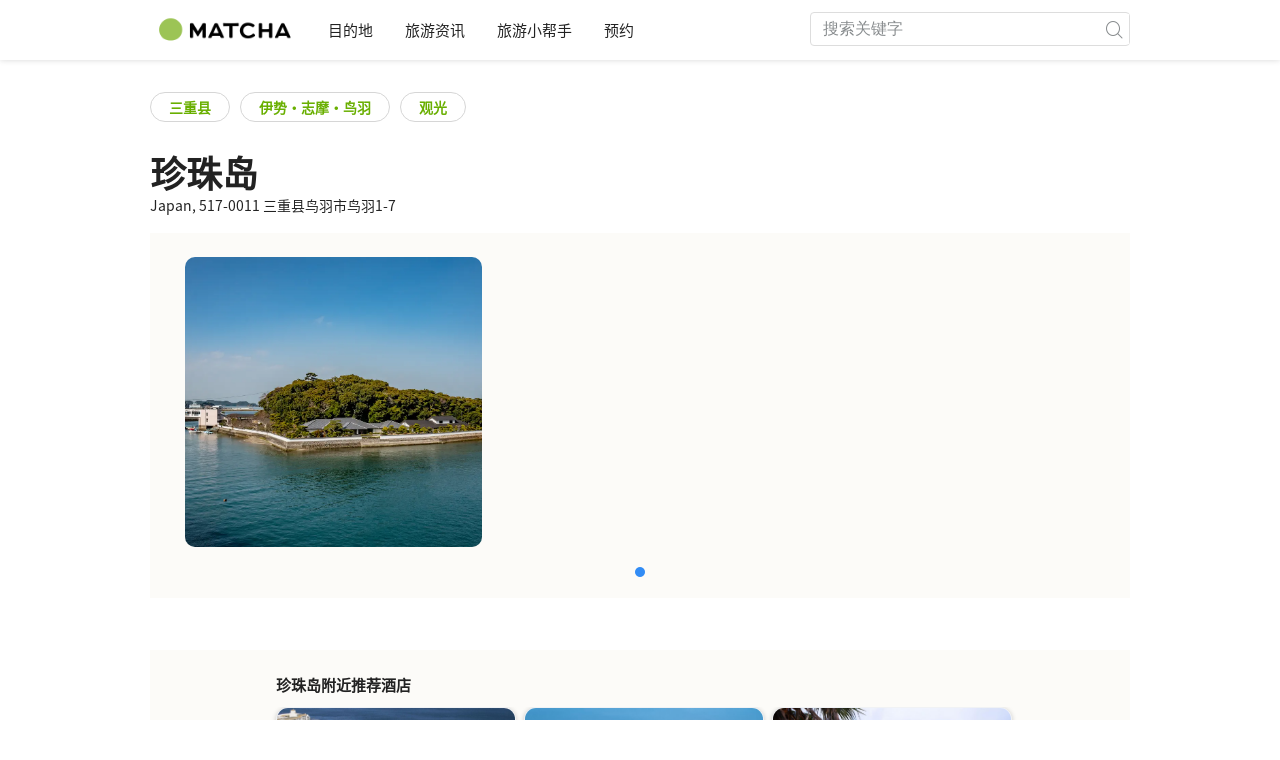

--- FILE ---
content_type: text/html; charset=UTF-8
request_url: https://matcha-jp.com/cn/place-master/9707
body_size: 11379
content:
<!DOCTYPE html>
<html  lang="zh-CN">

<head>
    <meta charset="utf-8">
            <meta name="robots" content="noindex, nofollow">
        <meta name="description" content="珍珠岛的交通方式、营业时间、周边饭店住宿与美食资讯">
    <meta name="keywords" content="">
    <meta name="author" content="MATCHA">
    <meta name="copyright" content="MATCHA">

            <meta property="og:type" content="website" />
                    <meta property="og:description" content="珍珠岛的交通方式、营业时间、周边饭店住宿与美食资讯">
                <meta property="og:url" content="https://matcha-jp.com/cn/place-master/9707">
                    <meta property="og:site_name" content="MATCHA - 日本观光、文化、饭店资讯旅游媒体">
                <meta property="og:image" content="https://place.matcha-jp.com/resize/1280x2000/2023/06/02-17-33-40-10445f7239f124fd46eb5203c0c52e3d015.webp?w=656">
                    <meta property="og:title" content=" 珍珠岛 - 交通方式・营业时间・周边景点｜MATCHA">
                <meta property="og:locale" content="ja_JP" />
        <meta property="og:locale:alternate" content="en_GB">
        <meta property="og:locale:alternate" content="en_US">
        <meta property="og:locale:alternate" content="ko_KR">
        <meta property="og:locale:alternate" content="zh_TW">
        <meta property="og:locale:alternate" content="th_TH">
        <meta name="twitter:card" content="summary_large_image">
        <meta name="twitter:site" content="@matcha_global">
                    <meta name="twitter:description" content="珍珠岛的交通方式、营业时间、周边饭店住宿与美食资讯">
        
                    <meta name="twitter:image" content="https://place.matcha-jp.com/resize/1280x2000/2023/06/02-17-33-40-10445f7239f124fd46eb5203c0c52e3d015.webp?w=656">
        
                    <meta name="twitter:title" content=" 珍珠岛 - 交通方式・营业时间・周边景点｜MATCHA">
                <meta property="fb:app_id" content="1037160099705428">
        <meta property="fb:pages" content="1462015697360276">
    
    <title>
         珍珠岛 - 交通方式・营业时间・周边景点｜MATCHA    </title>

            
                    <link rel="canonical" href="https://matcha-jp.com/cn/place-master/9707">
        
        
            
        <link
        rel="alternate"
        href="https://matcha-jp.com/jp/place-master/9707"
                    hreflang="ja"
                >
        <link
        rel="alternate"
        href="https://matcha-jp.com/en/place-master/9707"
                    hreflang="x-default"
                >
        <link
        rel="alternate"
        href="https://matcha-jp.com/tw/place-master/9707"
                    hreflang="zh-TW"
                >
        <link
        rel="alternate"
        href="https://matcha-jp.com/th/place-master/9707"
                    hreflang="th"
                >
        <link
        rel="alternate"
        href="https://matcha-jp.com/ko/place-master/9707"
                    hreflang="ko"
                >
        <link
        rel="alternate"
        href="https://matcha-jp.com/cn/place-master/9707"
                    hreflang="zh-CN"
                >
        <link
        rel="alternate"
        href="https://matcha-jp.com/id/place-master/9707"
                    hreflang="id"
                >
        <link
        rel="alternate"
        href="https://matcha-jp.com/vn/place-master/9707"
                    hreflang="vi"
                >
        <link
        rel="alternate"
        href="https://matcha-jp.com/es/place-master/9707"
                    hreflang="es"
                >
    
    <meta name="viewport" content="width=device-width, initial-scale=1,user-scalable=no">
    <meta http-equiv="X-UA-Compatible" content="IE=edge">
    <meta name="format-detection" content="telephone=no">
            <meta name="msvalidate.01" content="7A1F5225E0397B9C5A8BB91B2C52FE97">
        <meta name="csrf-token" content="fdsdPAHMlkCtSgxYp3uyGaMJLMCxaZVOjejI8Ipy">

    <link rel="shortcut icon" href="/images/favicon.ico">
    <link rel="apple-touch-icon-precomposed" sizes="192x192" href="https://matcha-jp.com/images/common/touch-icon/touch-icon_192.webp">
    <link rel="apple-touch-icon-precomposed" sizes="144x144" href="https://matcha-jp.com/images/common/touch-icon/touch-icon_144.webp">
    <link rel="apple-touch-icon-precomposed" sizes="114x114" href="https://matcha-jp.com/images/common/touch-icon/touch-icon_114.webp">
    <link rel="apple-touch-icon-precomposed" sizes="72x72" href="https://matcha-jp.com/images/common/touch-icon/touch-icon_72.webp">
    <link rel="apple-touch-icon-precomposed" href="https://matcha-jp.com/images/common/touch-icon/touch-icon_57.webp">

                            <link rel="stylesheet" href="/styles/layouts/default.css?id=1329cc735a188389ef8a">
        <link href="https://fonts.googleapis.com/icon?family=Material+Icons" rel="stylesheet">
        <link rel="stylesheet" href="/styles/layouts/lite-yt-embed.css?id=4c1c60b95b15519c5024">
    
    <link rel="preload" href="https://cdnjs.cloudflare.com/ajax/libs/magnific-popup.js/1.1.0/magnific-popup.min.css" as="style" onload="this.onload=null;this.rel='stylesheet'">
    <link rel="preload" href="https://cdnjs.cloudflare.com/ajax/libs/slick-carousel/1.9.0/slick.css" as="style" onload="this.onload=null;this.rel='stylesheet'">
    <link rel="preload" href="https://cdnjs.cloudflare.com/ajax/libs/slick-carousel/1.9.0/slick-theme.css" as="style" onload="this.onload=null;this.rel='stylesheet'">
    <link rel="preload" href="https://mreq.github.io/slick-lightbox/dist/slick-lightbox.css" as="style" onload="this.onload=null;this.rel='stylesheet'">
    <link rel="stylesheet" href="/styles/pages/place/single-place.css?id=8a1a1d2b08c6dbbee3ba" as="style" onload="this.onload=null;this.rel='stylesheet'">

            <script>
            (function () {
                dataLayer = [{ isPR: false }];
            })()
        </script>
            <script>
        dataLayer.push({
                            "region" : "三重県",
                            "sub_region" : "伊勢・志摩・鳥羽",
                            "2nd_genre" : "観光",
                    });
    </script>
            <script>
            (function(w,d,s,l,i){w[l]=w[l]||[];w[l].push({'gtm.start':
            new Date().getTime(),event:'gtm.js'});var f=d.getElementsByTagName(s)[0],
            j=d.createElement(s),dl=l!='dataLayer'?'&l='+l:'';j.async=true;j.src=
            'https://www.googletagmanager.com/gtm.js?id='+i+dl;f.parentNode.insertBefore(j,f);
            })(window,document,'script','dataLayer','GTM-5Z4HTG');
        </script>
    
                        <script type="text/javascript" src="/scripts/manifest.js?id=1ee8e387e75b558b5a59" defer></script>
        <script type="text/javascript" src="/scripts/vendor.js?id=21f28875fe05faeb356b" defer></script>
                <script type="text/javascript" src="/scripts/matcha.js?id=633f3002b01226cebaa7" defer></script>
    <script type="text/javascript" src="/scripts/layouts/default.js?id=af5cd32c1ab1b6bc8319" defer></script>
    <script type="text/javascript" src="/scripts/layouts/lite-yt-embed.js" defer></script>
    <script type="text/javascript" src="/scripts/jquery-3.7.1.js?id=a2e04c46c560239f6163" defer></script>
    <script src="https://unpkg.com/flickity@2/dist/flickity.pkgd.min.js"></script>
    <script type="text/javascript">
        let currentWindowWidth = window.innerWidth;
        let selectedIndexs = [];
        const isPlaceDetail = true;

        function initializeFlickity() {
            const dataCarouselIds = document.querySelectorAll('[data-carousel-id]');
            const recommendHotelInSpotEl = document.querySelector('.recommend-hotel-in-spot');
            const flickityInstances = [];
            const flickityOptions = {
                initialIndex: 0,
                pageDots: false,
                contain: true,
                draggable: true,
                wrapAround: false,
                percentPosition: false,
            };
            
            selectedIndexs = Array(dataCarouselIds?.length || 0).fill(0);

            if (!dataCarouselIds.length || (isPlaceDetail && !recommendHotelInSpotEl)) return;

            dataCarouselIds.forEach((dataCarouselId, cIndex) => {
                const carouselEl = dataCarouselId.querySelector('.slide-hotel-pc');
                const cardRatings = carouselEl.querySelectorAll('.hotel-card_rating-box');
                const boxReviews = carouselEl.querySelectorAll('.hotel-card_rating-box-review');
                const costBoxes = carouselEl.querySelectorAll('.hotel-card_cost');
                const hotelCards = carouselEl.querySelectorAll('.hotel-card');
                const hotelCardsLength = hotelCards.length;
                const lastHotelCardIndex = Math.max(0, hotelCardsLength - 1);
                const prevButton = dataCarouselId.querySelector('.flickity-prev-next-button.previous');
                const nextButton = dataCarouselId.querySelector('.flickity-prev-next-button.next');

                const options = {
                    ...flickityOptions,
                    prevNextButtons: !isPlaceDetail,
                    cellAlign: isPlaceDetail || currentWindowWidth < 768 ? 'center' : 'left',
                    arrowShape: !isPlaceDetail ?
                        {
                            x0: 35,
                            x1: 60,
                            y1: 30,
                            x2: 70,
                            y2: 30,
                            x3: 45
                        } :
                        undefined,
                    groupCells: isPlaceDetail || currentWindowWidth < 768 ? 1 : 2,
                };

                const flkty = new Flickity(carouselEl, options);
                flickityInstances.push(flkty);

                const adjustCarouselItemStyles = () => {
                    carouselEl.classList.add('max-scroll-left');
                    cardRatings.forEach((item, index) => {
                        if (item.offsetHeight > 18) {
                            boxReviews[index]?.style.setProperty('margin-left', 'auto');
                            boxReviews[index]?.style.setProperty('text-align', 'right');
                            costBoxes[index]?.style.setProperty('margin-top', '-5px');
                        }
                    });
                };

                const adjustHotelCardPositions = (index) => {
                    if (currentWindowWidth >= 768 || hotelCardsLength <= 2) return;

                    const translateXs = Array.from(hotelCards).map((card) => card.style.transform);
                    if (index === lastHotelCardIndex - 1) {
                        hotelCards.forEach((card, i) => {
                            const match = translateXs[i].match(/translateX\(([-\d.]+)px\)/);
                            const currentX = match ? parseFloat(match[1]) : 0;
                            card.style.transform = `translateX(${currentX + 8}px)`;
                        });
                    } else {
                        hotelCards.forEach((card, i) => {
                            const match = translateXs[i].match(/translateX\(([-\d.]+)px\)/);
                            const currentX = match ? parseFloat(match[1]) : 0;
                            card.style.transform = `translateX(${currentX - 8}px)`;
                        });
                    }
                }

                flkty.on('change', (index) => {
                    selectedIndexs[cIndex] = index;
                    adjustHotelCardPositions(index);
                    updateNavigationButtons(carouselEl, prevButton, nextButton, index, hotelCardsLength, lastHotelCardIndex);
                });

                flkty.on('dragMove', (_event, _pointer, moveVector) => {
                    if (currentWindowWidth >= 768 || moveVector.x > 0 && selectedIndexs[cIndex] === 0)
                        return;
                    carouselEl.classList.add('no-padding');
                });

                flkty.on('dragEnd', () => {
                    if (currentWindowWidth >= 768) return;
                    if (selectedIndexs[cIndex] === 1) return;
                    carouselEl.classList.remove('no-padding');
                });

                adjustCarouselItemStyles();
                updateNavigationButtons(carouselEl, prevButton, nextButton, selectedIndexs[cIndex], hotelCardsLength, lastHotelCardIndex);
            });

            return flickityInstances;
        }


        function updateNavigationButtons(carouselEl, prevButton, nextButton, index, hotelCardsLength,
            lastHotelCardIndex) {
            const isMobileView = currentWindowWidth < 768;

            if (isMobileView) {
                if (index === lastHotelCardIndex) {
                    carouselEl.classList.add('max-scroll-right');
                    carouselEl.classList.remove('max-scroll-left');
                } else if (hotelCardsLength > 2 && index >= lastHotelCardIndex - 1) {
                    carouselEl.classList.remove('max-scroll-right');
                    carouselEl.classList.remove('max-scroll-left');
                } else {
                    carouselEl.classList.remove('max-scroll-right');
                    carouselEl.classList.add('max-scroll-left');
                }
            } else {
                if (hotelCardsLength > 2 && index >= lastHotelCardIndex - 1) {
                    nextButton?.setAttribute('disabled', true);
                    prevButton?.removeAttribute('disabled');
                    carouselEl.classList.remove('no-padding');

                    if (isPlaceDetail) {
                        carouselEl.classList.add('max-scroll-left');
                        return
                    }

                    carouselEl.classList.remove('max-scroll-left');
                    carouselEl.classList.add('max-scroll-right');
                } else {
                    if (hotelCardsLength <= 2) {
                        nextButton?.setAttribute('disabled', true);
                        prevButton?.setAttribute('disabled', true);
                    } else {
                        nextButton?.removeAttribute('disabled');
                        prevButton?.setAttribute('disabled', true);
                        carouselEl.classList.replace('max-scroll-right', 'max-scroll-left');
                    }
                }
            }
        };

        function handleResize(flickityInstances) {
            const newWindowWidth = window.innerWidth;
            if (newWindowWidth === currentWindowWidth) return;
            currentWindowWidth = newWindowWidth;

            flickityInstances.forEach((flkty, cIndex) => {
                const carouselEl = flkty.element;
                const dataCarouselId = carouselEl.closest('[data-carousel-id]');
                const prevButton = dataCarouselId.querySelector('.flickity-prev-next-button.previous');
                const nextButton = dataCarouselId.querySelector('.flickity-prev-next-button.next');
                const hotelCards = carouselEl.querySelectorAll('.hotel-card');
                const hotelCardsLength = hotelCards.length;
                const lastHotelCardIndex = Math.max(0, hotelCardsLength - 1);

                flkty.options.cellAlign = isPlaceDetail || currentWindowWidth < 768 ? 'center' : 'left';
                flkty.options.groupCells = isPlaceDetail || currentWindowWidth < 768 ? 1 : 2;
                flkty.reposition();

                updateNavigationButtons(carouselEl, prevButton, nextButton, selectedIndexs[cIndex], hotelCardsLength, lastHotelCardIndex);
            });
        }


        document.addEventListener('DOMContentLoaded', () => {
            const flickityInstances = initializeFlickity();

            window.addEventListener('resize', () => {
                handleResize(flickityInstances);
            });
        });
    </script>
    <script>
        let i18n = {"messages":{"user":{"title":{"index":"\u7528\u6237","login":"\u767b\u5f55","signUp":"\u6ce8\u518c","logout":"\u9000\u51fa","mypage":"\u6211\u7684\u4e3b\u9875","register":"\u5236\u4f5c\u8d26\u6237","change_setting":"\u4fee\u6539\u767b\u5f55\u4fe1\u606f"},"label":{"index":"\u7528\u6237","sign_up":"\u5236\u4f5c\u8d26\u6237","login":"\u767b\u5f55","logout":"\u9000\u51fa","mypage":"\u6211\u7684\u4e3b\u9875","unknown_error":"\u53d1\u751f\u4e0d\u660e\u9519\u8bef"},"text":{"use_place_favorite":"\u4f7f\u7528\u6536\u85cf\u529f\u80fd","signup_to_use_place_favorite":"\u6ce8\u518c\u6216\u767b\u9646\u540e\u53ef\u4ee5\u4f7f\u7528\u6536\u85cf\u666f\u70b9\u529f\u80fd","use_article_favorite":"\u4f7f\u7528\u6536\u85cf\u529f\u80fd","signup_to_use_article_favorite":"\u6536\u85cf\u6587\u7ae0\u524d\u8bf7\u5148\u6ce8\u518c\u767b\u5f55","login_required":"\u8bf7\u767b\u5f55","login_to_continue":"\u8bf7\u5148\u6ce8\u518c\u6216\u662f\u767b\u5f55\u60a8\u7684\u8d26\u53f7","required_field":"\u8fd9\u662f\u5fc5\u586b\u9009\u9879","invalid_entry":"\u8f93\u5165\u683c\u5f0f\u9519\u8bef"}}}};
    </script>
    <script src="/scripts/pages/place/single-place.js?id=d6bd7fea33e26bdd844a" defer></script>
    
    <script id="autoreserve-sdk" src="https://sdk.autoreserve.com/autoreserve.min.js?medium_slug=brHLncDFkeVp" charset="utf-8" defer></script>
    <script src="https://cdnjs.cloudflare.com/ajax/libs/magnific-popup.js/1.1.0/jquery.magnific-popup.min.js" charset="utf-8" defer></script>
    <script src="https://cdnjs.cloudflare.com/ajax/libs/slick-carousel/1.8.1/slick.min.js" charset="utf-8" defer></script>
    <script src="https://mreq.github.io/slick-lightbox/dist/slick-lightbox.js" charset="utf-8" defer></script>
    <script src="/scripts/pages/place/popup-place.js?id=a1d78554cac931a047b0" defer></script>


        
    
</head>

<body id="" class="cn ">
    <noscript>
        
        
        
                    <img loading="lazy" decoding="async" height="1" width="1" style="display:none" src="//www.facebook.com/tr?id=1225653250857108&ev=PageView&noscript=1" />
            </noscript>
    
    
        <div class="loading" id="loading" style="display: none;">Loading...</div>
    <div class="article_Top_PMP"></div>

            <div class="c-header-jack">
    <a class="c-header-jack__link"
        href="https://matcha-jp.com/cn/26114"
        style="background-image: url(https://resources.matcha-jp.com/resize/720x2000/2025/10/31-248597.webp);"
    >
        <div class="c-header-jack__title-box">
            <p class="c-header-jack__title">在「永旺梦乐城」，旅行用餐也能大满足！当地美食与人气餐厅一网打尽</p>
        </div>
    </a>
</div>    
    <div id="informationHeader">
    </div>



    <header id="stickyRoot" class="l-nav">
    <div class="container">
        <div class="header_logo">
            <a href="https://matcha-jp.com/cn">
                <img decoding="async" src="https://matcha-jp.com/images/common/logo.webp" width="360" height="96" alt="MATCHA">
            </a>
        </div>

        <hamburger-menu>
<template slot-scope="hamburgerMenu">
    <div>
        <div
            class="hamburger-menu__trigger icon-menu"
            v-on:click="hamburgerMenu.open"
        ></div>
        <transition name="hamburger-menu">
            <div
                v-show="hamburgerMenu.isOpen"
                id="menu"
                class="hamburger-menu__container"
            >
                <div class="hamburger-menu__close-button">
                    <span
                        v-on:click="hamburgerMenu.close"
                        class="c-cross-button icon-cancel"
                    ></span>
                </div>
                <div class="hamburger-menu__list-container">
                    <div class="hamburger-menu__list-main dfs">
                                                     

                                                                <collapsible-menu>
<template slot-scope="collapsibleMenu">
    <ul class="c-collapsible-menu">
        <li>
            <div
                v-bind:class="{ 'arrow-down': collapsibleMenu.isOpen }"
                                    class="c-collapsible-menu__title arrow"
                                                    v-on:click="collapsibleMenu.collapseMenu"
                            >
                目的地
            </div>
                            <transition name="c-collapsible-menu">
                    <div
                        v-if="collapsibleMenu.isOpen"
                        class="c-collapsible-menu__wrapper"
                    >
                        <ul class="c-collapsible-menu-item-list">
            <li class="menu-item">
            <a class="menu-item__link" href="https://matcha-jp.com/cn/list?region=113">
                东京都
            </a>
        </li>
            <li class="menu-item">
            <a class="menu-item__link" href="https://matcha-jp.com/cn/list?region=127">
                大阪府
            </a>
        </li>
            <li class="menu-item">
            <a class="menu-item__link" href="https://matcha-jp.com/cn/list?region=126">
                京都府
            </a>
        </li>
            <li class="menu-item">
            <a class="menu-item__link" href="https://matcha-jp.com/cn/list?region=101">
                北海道
            </a>
        </li>
            <li class="menu-item">
            <a class="menu-item__link" href="https://matcha-jp.com/cn/list?region=140">
                福冈县
            </a>
        </li>
            <li class="menu-item">
            <a class="menu-item__link" href="https://matcha-jp.com/cn/list?region=147">
                冲绳县
            </a>
        </li>
            <li class="menu-item">
            <a class="menu-item__link" href="https://matcha-jp.com/cn/list?region=114">
                神奈川县
            </a>
        </li>
            <li class="menu-item">
            <a class="menu-item__link" href="https://matcha-jp.com/cn/list?region=133">
                冈山县
            </a>
        </li>
                <li class="menu-item menu-item__extra">
            <a
                class="menu-item__link"
                href="https://matcha-jp.com/cn/list/region"
                
            >
                全区域
                <span class="right-arrow"></span>
            </a>
        </li>
    </ul>
                    </div>
                </transition>
                    </li>
    </ul>
</template>
</collapsible-menu>                                                                                         

                                                                <collapsible-menu>
<template slot-scope="collapsibleMenu">
    <ul class="c-collapsible-menu">
        <li>
            <div
                v-bind:class="{ 'arrow-down': collapsibleMenu.isOpen }"
                                    class="c-collapsible-menu__title arrow"
                                                    v-on:click="collapsibleMenu.collapseMenu"
                            >
                旅游资讯
            </div>
                            <transition name="c-collapsible-menu">
                    <div
                        v-if="collapsibleMenu.isOpen"
                        class="c-collapsible-menu__wrapper"
                    >
                        <ul class="c-collapsible-menu-item-list">
            <li class="menu-item">
            <a class="menu-item__link" href="https://matcha-jp.com/cn/list?category=1">
                <i class="icon-restaurant"></i>美食
            </a>
        </li>
            <li class="menu-item">
            <a class="menu-item__link" href="https://matcha-jp.com/cn/list?category=36">
                <i class="icon-bed"></i>住宿
            </a>
        </li>
            <li class="menu-item">
            <a class="menu-item__link" href="https://matcha-jp.com/cn/list?category=69">
                <i class="icon-things-to-do"></i>观光
            </a>
        </li>
            <li class="menu-item">
            <a class="menu-item__link" href="https://matcha-jp.com/cn/list?category=101">
                <i class="icon-tea"></i>文化
            </a>
        </li>
                <li class="menu-item menu-item__extra">
            <a
                class="menu-item__link"
                href="https://matcha-jp.com/cn/list/category"
                
            >
                全类别
                <span class="right-arrow"></span>
            </a>
        </li>
    </ul>
                    </div>
                </transition>
                    </li>
    </ul>
</template>
</collapsible-menu>                                                                                         

                                                                <collapsible-menu>
<template slot-scope="collapsibleMenu">
    <ul class="c-collapsible-menu">
        <li>
            <div
                v-bind:class="{ 'arrow-down': collapsibleMenu.isOpen }"
                                    class="c-collapsible-menu__title arrow"
                                                    v-on:click="collapsibleMenu.collapseMenu"
                            >
                旅游小帮手
            </div>
                            <transition name="c-collapsible-menu">
                    <div
                        v-if="collapsibleMenu.isOpen"
                        class="c-collapsible-menu__wrapper"
                    >
                        <ul class="c-collapsible-menu-item-list">
            <li class="menu-item">
            <a class="menu-item__link" href="https://matcha-jp.com/cn/list?category=53">
                <i class="icon-train"></i>交通
            </a>
        </li>
            <li class="menu-item">
            <a class="menu-item__link" href="https://matcha-jp.com/cn/list?category=82">
                <i class="icon-weather"></i>天气・四季
            </a>
        </li>
            <li class="menu-item">
            <a class="menu-item__link" href="https://matcha-jp.com/cn/list?category=83">
                <i class="icon-disaster"></i>灾害
            </a>
        </li>
            <li class="menu-item">
            <a class="menu-item__link" href="https://matcha-jp.com/cn/list?category=115">
                <i class="icon-home"></i>长期停留
            </a>
        </li>
            <li class="menu-item">
            <a class="menu-item__link" href="https://matcha-jp.com/cn/list?category=116">
                <i class="icon-wifi"></i>旅游攻略
            </a>
        </li>
        </ul>
                    </div>
                </transition>
                    </li>
    </ul>
</template>
</collapsible-menu>                                                                                         

                                                                                                          <collapsible-menu>
<template slot-scope="collapsibleMenu">
    <ul class="c-collapsible-menu">
        <li>
            <div
                v-bind:class="{ 'arrow-down': collapsibleMenu.isOpen }"
                                    class="c-collapsible-menu__title"
                                            >
                <a
                                                    class="hamburger-menu__collapsible-menu-link"
                                                    href="https://matcha-jp.com/cn/booking"
                                                >
                                                    预约
                                                </a>
            </div>
                    </li>
    </ul>
</template>
</collapsible-menu>                                                                                                                                        </div>
                </div>
                <div class="hamburger-menu__navigation-container">
                    <div class="hamburger-menu__navigation-label">
                        MATCHA
                    </div>
                    <ul class="hamburger-menu__navigation-items">
                        <li class="hamburger-menu__navigation-item">
                            <a class="hamburger-menu__navigation-item-link" href="https://company.matcha-jp.com/en/service/matcha/">
                                抹茶是？
                            </a>
                        </li>
                        <li class="hamburger-menu__navigation-item">
                            <a class="hamburger-menu__navigation-item-link" href="https://company.matcha-jp.com/en/about/">
                                公司简介
                            </a>
                        </li>
                        <li class="hamburger-menu__navigation-item">
                            <a class="hamburger-menu__navigation-item-link" href="https://company.matcha-jp.com/recruit/">
                                正在招聘
                            </a>
                        </li>
                        <li class="hamburger-menu__navigation-item">
                            <a class="hamburger-menu__navigation-item-link" href="https://company.matcha-jp.com/en/info/">
                                联系抹茶
                            </a>
                        </li>
                    </ul>
                </div>
            </div>
        </transition>
        <transition name="fade">
            <div
                v-if="hamburgerMenu.isOpen"
                v-on:click="hamburgerMenu.close"
                class="hamburger-menu__mask"
            ></div>
        </transition>
    </div>
</template>
</hamburger-menu>

        <div id="menu" class="header_menu">
            <div class="menuHeader">
            </div>
            <div class="menuGroup mainMenu">
                <ul id="dropdownMenu" class="dropdownMenu">
                    
                                             

                                                        <li class="c-dropdown-menu">
    <div class="c-dropdown-menu__title arrow">
        目的地
    </div>
            <div class="c-dropdown-menu__wrapper">
            <ul class="c-meta-list c-meta-list--vertical">
            <li class="meta-item meta-item--icon-black">
            <a class="meta-item__link" href="https://matcha-jp.com/cn/list?region=113">
                东京都
            </a>
        </li>
            <li class="meta-item meta-item--icon-black">
            <a class="meta-item__link" href="https://matcha-jp.com/cn/list?region=127">
                大阪府
            </a>
        </li>
            <li class="meta-item meta-item--icon-black">
            <a class="meta-item__link" href="https://matcha-jp.com/cn/list?region=126">
                京都府
            </a>
        </li>
            <li class="meta-item meta-item--icon-black">
            <a class="meta-item__link" href="https://matcha-jp.com/cn/list?region=101">
                北海道
            </a>
        </li>
            <li class="meta-item meta-item--icon-black">
            <a class="meta-item__link" href="https://matcha-jp.com/cn/list?region=140">
                福冈县
            </a>
        </li>
            <li class="meta-item meta-item--icon-black">
            <a class="meta-item__link" href="https://matcha-jp.com/cn/list?region=147">
                冲绳县
            </a>
        </li>
            <li class="meta-item meta-item--icon-black">
            <a class="meta-item__link" href="https://matcha-jp.com/cn/list?region=114">
                神奈川县
            </a>
        </li>
            <li class="meta-item meta-item--icon-black">
            <a class="meta-item__link" href="https://matcha-jp.com/cn/list?region=133">
                冈山县
            </a>
        </li>
                <li class="meta-item">
            <a
                class="meta-item__link meta-item__link-extra"
                href="https://matcha-jp.com/cn/list/region"
                
            >
                全区域
                <span></span>
            </a>
        </li>
    </ul>        </div>
    </li>                                                                             

                                                        <li class="c-dropdown-menu">
    <div class="c-dropdown-menu__title arrow">
        旅游资讯
    </div>
            <div class="c-dropdown-menu__wrapper">
            <ul class="c-meta-list c-meta-list--vertical">
            <li class="meta-item meta-item--icon-black">
            <a class="meta-item__link" href="https://matcha-jp.com/cn/list?category=1">
                <i class="icon-restaurant"></i>美食
            </a>
        </li>
            <li class="meta-item meta-item--icon-black">
            <a class="meta-item__link" href="https://matcha-jp.com/cn/list?category=36">
                <i class="icon-bed"></i>住宿
            </a>
        </li>
            <li class="meta-item meta-item--icon-black">
            <a class="meta-item__link" href="https://matcha-jp.com/cn/list?category=69">
                <i class="icon-things-to-do"></i>观光
            </a>
        </li>
            <li class="meta-item meta-item--icon-black">
            <a class="meta-item__link" href="https://matcha-jp.com/cn/list?category=101">
                <i class="icon-tea"></i>文化
            </a>
        </li>
                <li class="meta-item">
            <a
                class="meta-item__link meta-item__link-extra"
                href="https://matcha-jp.com/cn/list/category"
                
            >
                全类别
                <span></span>
            </a>
        </li>
    </ul>        </div>
    </li>                                                                             

                                                        <li class="c-dropdown-menu">
    <div class="c-dropdown-menu__title arrow">
        旅游小帮手
    </div>
            <div class="c-dropdown-menu__wrapper">
            <ul class="c-meta-list c-meta-list--vertical">
            <li class="meta-item meta-item--icon-black">
            <a class="meta-item__link" href="https://matcha-jp.com/cn/list?category=53">
                <i class="icon-train"></i>交通
            </a>
        </li>
            <li class="meta-item meta-item--icon-black">
            <a class="meta-item__link" href="https://matcha-jp.com/cn/list?category=82">
                <i class="icon-weather"></i>天气・四季
            </a>
        </li>
            <li class="meta-item meta-item--icon-black">
            <a class="meta-item__link" href="https://matcha-jp.com/cn/list?category=83">
                <i class="icon-disaster"></i>灾害
            </a>
        </li>
            <li class="meta-item meta-item--icon-black">
            <a class="meta-item__link" href="https://matcha-jp.com/cn/list?category=115">
                <i class="icon-home"></i>长期停留
            </a>
        </li>
            <li class="meta-item meta-item--icon-black">
            <a class="meta-item__link" href="https://matcha-jp.com/cn/list?category=116">
                <i class="icon-wifi"></i>旅游攻略
            </a>
        </li>
        </ul>        </div>
    </li>                                                                             

                                                                                            <li class="c-dropdown-menu">
                                        <div class="c-dropdown-menu__title arrow">
                                            <a href="https://matcha-jp.com/cn/booking">预约</a>
                                        </div>
                                    </li>
                                                                                                                    </ul>
            </div>

            <div class="menuGroup company">
                <div class="menuGroupLabel">MATCHA</div>
                <ul>
                    <li>
                        <a href="https://company.matcha-jp.com/en/service/matcha/">抹茶是？</a>
                    </li>
                    <li>
                        <a href="https://company.matcha-jp.com/en/about/">公司简介</a>
                    </li>
                    <li>
                        <a href="https://company.matcha-jp.com/recruit/">正在招聘</a>
                    </li>
                    <li>
                        <a href="https://company.matcha-jp.com/en/info/">联系抹茶</a>
                    </li>
                </ul>
            </div>
        </div>
        <form action="https://matcha-jp.com/cn/search" method="get" class="header_search icon-search">
            <input type="search" name="keyword" placeholder="搜索关键字">
            <span class="underline"></span>
            <button class="icon-search" type="submit" aria-label="icon-search"></button>
        </form>
    </div>
</header>

            <div class="slider-nav">
    <ul class="slider-nav__list">
                    <li class="slider-nav__item">
                <a href="https://matcha-jp.com/cn/list?category=69"
                    class="slider-nav__link">
                    <span class="icon-things-to-do"></span>观光
                </a>
            </li>
                    <li class="slider-nav__item">
                <a href="https://matcha-jp.com/cn/list?category=1"
                    class="slider-nav__link">
                    <span class="icon-restaurant"></span>美食
                </a>
            </li>
                    <li class="slider-nav__item">
                <a href="https://matcha-jp.com/cn/coupon"
                    class="slider-nav__link">
                    <span class="icon-coupon new"></span>优惠券
                </a>
            </li>
                    <li class="slider-nav__item">
                <a href="https://matcha-jp.com/cn/special_back"
                    class="slider-nav__link">
                    <span class="icon-matchan-icon"></span>MATCHA 特集
                </a>
            </li>
            </ul>
</div>    
        <div id="app"  class="l-content container">
        <div id="singlePlace" class="single-place jp">
    <section class="place-wrapper">
        <div class="tag">
                        <div class="tag__button">
                <a href="https://matcha-jp.com/cn/list?region=124" class="c-rectangle-button--s c-rectangle-button--white tag__link">
                    三重县
                </a>
            </div>
                                    <div class="tag__button tag__region_detail">
                <a href="https://matcha-jp.com/cn/list?region=301" class="c-rectangle-button--s c-rectangle-button--white tag__link">
                    伊势・志摩・鸟羽
                </a>
            </div>
                                    <div class="tag__button tag__region_detail">
                <a href="https://matcha-jp.com/cn/list?category=69" class="c-rectangle-button--s c-rectangle-button--white tag__link">
                    观光
                </a>
            </div>
                    </div>
        <div class="header">
            <div class="title-wrapper">
                <h1 class="place-name">
                    珍珠岛
                </h1>
                <div class="address">
                    <span>
                        Japan,
                                                    517-0011 三重县鸟羽市鸟羽1-7
                                            </span>
                </div>
            </div>
        </div>
        <div class="hero">
            <div class="hero-content">
                <div class="hero-carousel no-slider" aria-label="1" v-if="cellColum === 1">
                <flickity
    class="c-carousel c-carousel--blue"
            v-bind:options="{&quot;wrapAround&quot;:true,&quot;autoPlay&quot;:false,&quot;percentPosition&quot;:true,&quot;groupCells&quot;:true,&quot;prevNextButtons&quot;:true,&quot;pageDots&quot;:true,&quot;imagesLoaded&quot;:true}"
                    v-bind:align-image-height="true"
        >

        <template slot-scope="flickity">
                    <div class="carousel-item" v-bind:style="flickity.styling">
        <div class="carousel-item__thumbnail-wrapper">
        <a href="https://place.matcha-jp.com/resize/1280x2000/2023/06/02-17-33-40-10445f7239f124fd46eb5203c0c52e3d015.webp?w=656" data-caption="1" class="carousel-item__link">

            <img
            class="carousel-item__thumbnail"
            src="https://place.matcha-jp.com/resize/1280x2000/2023/06/02-17-33-40-10445f7239f124fd46eb5203c0c52e3d015.webp?w=656"
            v-on:load="flickity.onLoadIamge"
            v-on:error="flickity.onLoadError"
            alt="珍珠岛"
            aria-label="carousel item"
        >
        </a>
    </div>

    </div>
            </template>
    </flickity>
            </div>
                <div class="hero-carousel hero-carousel-pc no-slider" aria-label="1" v-else>
                    <flickity
    class="c-carousel c-carousel--blue"
            v-bind:options="{&quot;wrapAround&quot;:true,&quot;autoPlay&quot;:false,&quot;percentPosition&quot;:true,&quot;groupCells&quot;:3,&quot;prevNextButtons&quot;:true,&quot;pageDots&quot;:true,&quot;imagesLoaded&quot;:true}"
                    v-bind:align-image-height="true"
        >

        <template slot-scope="flickity">
                    <div class="carousel-item" v-bind:style="flickity.styling">
        <div class="carousel-item__thumbnail-wrapper">
        <a href="https://place.matcha-jp.com/resize/1280x2000/2023/06/02-17-33-40-10445f7239f124fd46eb5203c0c52e3d015.webp?w=656" data-caption="1" class="carousel-item__link">

            <img
            class="carousel-item__thumbnail"
            src="https://place.matcha-jp.com/resize/1280x2000/2023/06/02-17-33-40-10445f7239f124fd46eb5203c0c52e3d015.webp?w=656"
            v-on:load="flickity.onLoadIamge"
            v-on:error="flickity.onLoadError"
            alt="珍珠岛"
            aria-label="carousel item"
        >
        </a>
    </div>

    </div>
                    <div class="carousel-item" v-bind:style="flickity.styling">
            <div class="carousel-item__thumbnail-wrapper">
        </div>
    </div>
                    <div class="carousel-item" v-bind:style="flickity.styling">
            <div class="carousel-item__thumbnail-wrapper">
        </div>
    </div>
            </template>
    </flickity>
                </div>
            </div>
            <p class="description-spot"></p>
        </div>

                    <div
    class="recommend-hotel  recommend-hotel-in-spot "
>
    <div class="recommend-hotel-heading">
        <h4 class="recommend-hotel-heading__title  title_in_spot ">
            珍珠岛附近推荐酒店
        </h4>
    </div>
    <div class="hotel-carousel_wrapper" data-carousel-id="Mc1en6">
        <div class="full-width">
            <div id="Mc1en6" class="home-section-carousel--square slide-hotel-pc ">
                                    <div class="cell hotel-card">
                        <a class="link lazyload hotel-card__link" href="https://hk.trip.com/hotels/toba-hotel-detail-9258618/wisterian-life-club-toba/?allianceid=5286954&amp;sid=119030024" target="_blank"
                        >
                            <div class="hotel-card_pic">
                                <img class="m-lazyImg__img"
                                    src="http://dimg04.c-ctrip.com/images//0220412000k7se5s04A82_Z_1080_808_R5_D.jpg"
                                    alt="鳥羽紫藤生活俱楽部"
                                >
                            </div>
                            <div class="hotel-card_content">
                                <h4 class="hotel-card_title">
                                    鳥羽紫藤生活俱楽部
                                </h4>
                                <div class="hotel-card_location">
                                                                            三重縣 > 鳥羽市
                                                                    </div>
                                <div class="hotel-card_grade">
                                    <div class="star-rating">
                                                                                    <span class="star">
                                                                                                                                        <img
                                                    src="https://matcha-jp.com/images/common/filled-star.png"
                                                    alt="star"
                                                    class="star-image"
                                                >
                                                                            </span>
                                                                                <span class="star">
                                                                                                                                        <img
                                                    src="https://matcha-jp.com/images/common/filled-star.png"
                                                    alt="star"
                                                    class="star-image"
                                                >
                                                                            </span>
                                                                                <span class="star">
                                                                                                                                        <img
                                                    src="https://matcha-jp.com/images/common/filled-star.png"
                                                    alt="star"
                                                    class="star-image"
                                                >
                                                                            </span>
                                                                                <span class="star">
                                                                                                                        </span>
                                                                                <span class="star">
                                                                                                                        </span>
                                                                            </div>
                                </div>
                                <div
                                    ref="ratingCardBoxRef"
                                    class="hotel-card_rating-box"
                                >
                                    <div class="hotel-card_rating-box-score">
                                        <div class="hotel-card_rating-box-score--num">
                                            <b class="rating">
                                                4.3
                                            </b>
                                            <b class="total">
                                                /5
                                            </b>
                                        </div>
                                        <div class="hotel-card_rating-box-score--text">
                                            很好
                                        </div>
                                    </div>
                                                                            <div
                                            ref="ratingCardBoxReviewRef"
                                            class="hotel-card_rating-box-review"
                                        >
                                            44则评价
                                        </div>
                                                                    </div>
                                <div class="hotel-card_cost">
                                    <div class="price">
                                        <span>¥</span>268～
                                    </div>
                                </div>
                            </div>
                        </a>
                    </div>
                                    <div class="cell hotel-card">
                        <a class="link lazyload hotel-card__link" href="https://hk.trip.com/hotels/toba-hotel-detail-1488789/senpokaku/?allianceid=5286954&amp;sid=119030024" target="_blank"
                        >
                            <div class="hotel-card_pic">
                                <img class="m-lazyImg__img"
                                    src="http://dimg04.c-ctrip.com/images//0225a12000l1u24teF642_Z_1080_808_R5_D.jpg"
                                    alt="扇芳閣"
                                >
                            </div>
                            <div class="hotel-card_content">
                                <h4 class="hotel-card_title">
                                    扇芳閣
                                </h4>
                                <div class="hotel-card_location">
                                                                            三重縣 > 鳥羽市
                                                                    </div>
                                <div class="hotel-card_grade">
                                    <div class="star-rating">
                                                                                    <span class="star">
                                                                                                                                        <img
                                                    src="https://matcha-jp.com/images/common/filled-star.png"
                                                    alt="star"
                                                    class="star-image"
                                                >
                                                                            </span>
                                                                                <span class="star">
                                                                                                                                        <img
                                                    src="https://matcha-jp.com/images/common/filled-star.png"
                                                    alt="star"
                                                    class="star-image"
                                                >
                                                                            </span>
                                                                                <span class="star">
                                                                                                                                        <img
                                                    src="https://matcha-jp.com/images/common/filled-star.png"
                                                    alt="star"
                                                    class="star-image"
                                                >
                                                                            </span>
                                                                                <span class="star">
                                                                                                                                        <img
                                                    src="https://matcha-jp.com/images/common/filled-star.png"
                                                    alt="star"
                                                    class="star-image"
                                                >
                                                                            </span>
                                                                                <span class="star">
                                                                                                                        </span>
                                                                            </div>
                                </div>
                                <div
                                    ref="ratingCardBoxRef"
                                    class="hotel-card_rating-box"
                                >
                                    <div class="hotel-card_rating-box-score">
                                        <div class="hotel-card_rating-box-score--num">
                                            <b class="rating">
                                                4.1
                                            </b>
                                            <b class="total">
                                                /5
                                            </b>
                                        </div>
                                        <div class="hotel-card_rating-box-score--text">
                                            很好
                                        </div>
                                    </div>
                                                                            <div
                                            ref="ratingCardBoxReviewRef"
                                            class="hotel-card_rating-box-review"
                                        >
                                            25则评价
                                        </div>
                                                                    </div>
                                <div class="hotel-card_cost">
                                    <div class="price">
                                        <span>¥</span>589～
                                    </div>
                                </div>
                            </div>
                        </a>
                    </div>
                                    <div class="cell hotel-card">
                        <a class="link lazyload hotel-card__link" href="https://hk.trip.com/hotels/toba-hotel-detail-33534625/baliresort-sayanokaze/?allianceid=5286954&amp;sid=119030024" target="_blank"
                        >
                            <div class="hotel-card_pic">
                                <img class="m-lazyImg__img"
                                    src="http://dimg04.c-ctrip.com/images//1mc1412000j1jivrdC3CB_Z_1080_808_R5_D.jpg"
                                    alt="Bali＆Resort Sayanokaze"
                                >
                            </div>
                            <div class="hotel-card_content">
                                <h4 class="hotel-card_title">
                                    Bali＆Resort Sayanokaze
                                </h4>
                                <div class="hotel-card_location">
                                                                            三重縣 > 鳥羽市
                                                                    </div>
                                <div class="hotel-card_grade">
                                    <div class="star-rating">
                                                                                    <span class="star">
                                                                                                                                        <img
                                                    src="https://matcha-jp.com/images/common/filled-star.png"
                                                    alt="star"
                                                    class="star-image"
                                                >
                                                                            </span>
                                                                                <span class="star">
                                                                                                                                        <img
                                                    src="https://matcha-jp.com/images/common/filled-star.png"
                                                    alt="star"
                                                    class="star-image"
                                                >
                                                                            </span>
                                                                                <span class="star">
                                                                                                                                        <img
                                                    src="https://matcha-jp.com/images/common/filled-star.png"
                                                    alt="star"
                                                    class="star-image"
                                                >
                                                                            </span>
                                                                                <span class="star">
                                                                                                                        </span>
                                                                                <span class="star">
                                                                                                                        </span>
                                                                            </div>
                                </div>
                                <div
                                    ref="ratingCardBoxRef"
                                    class="hotel-card_rating-box"
                                >
                                    <div class="hotel-card_rating-box-score">
                                        <div class="hotel-card_rating-box-score--num">
                                            <b class="rating">
                                                4.1
                                            </b>
                                            <b class="total">
                                                /5
                                            </b>
                                        </div>
                                        <div class="hotel-card_rating-box-score--text">
                                            很好
                                        </div>
                                    </div>
                                                                    </div>
                                <div class="hotel-card_cost">
                                    <div class="price">
                                        <span>¥</span>1,218～
                                    </div>
                                </div>
                            </div>
                        </a>
                    </div>
                            </div>
        </div>









    </div>
</div>

                        
        <div class="content">
            <div class="content__left">
                <div class="map-wrapper">
                                        <div class="map">
                        <gmap-map
                            v-bind:center="{
                                lat: 34.4833052,
                                lng: 136.8467809
                            }"
                            v-bind:zoom="gmap.map.zoom"
                            style="width: 100%; height: 100%"
                        >
                        <gmap-marker
                            :position="{
                                lat: 34.4833052,
                                lng: 136.8467809
                            }"
                        />

                        </gmap-map>
                    </div>
                    <span class="google-link">
                        <a href="https://www.google.com/maps/search/?api=1&amp;query=34.4833052,136.8467809">Open in Google Maps</a>
                    </span>
                                    </div>
                <div class="place-wrapper">
                    <table>
                        <tbody class="place-body">
                                                     <tr class="place-detail-row--weekday">
                                 <th>
                                    <span>
                                        营业时间
                                    </span>
                                 </th>
                                 <td>
                                                                          <ul>
                                                                                      <li>星期一:&nbsp;
                                                 -
                                             </li>
                                                                                      <li>星期二:&nbsp;
                                                 -
                                             </li>
                                                                                      <li>星期三:&nbsp;
                                                 -
                                             </li>
                                                                                      <li>星期四:&nbsp;
                                                 -
                                             </li>
                                                                                      <li>星期五:&nbsp;
                                                 -
                                             </li>
                                                                                      <li>星期六:&nbsp;
                                                 -
                                             </li>
                                                                                      <li>星期日:&nbsp;
                                                 -
                                             </li>
                                                                              </ul>
                                                                                                           </td>
                             </tr>
                        
                                                          
                                                              <tr class="place-detail-row--website">
    <th>
        <span class="table-header">
            官网
        </span>
    </th>
            <td>
            <a href="https://www.mikimoto-pearl-island.jp/" target="_blank">https://www.mikimoto-pearl-island.jp/</a>
        </td>
    </tr>
                                                          
                                                         
                                                        
                            
                             
                             
                             
                             
                             
                             
                             <tr class="place-detail-row--last_update">
    
            <td colspan="2">
            <div class='detail'>
                <span class="last_update_title">Last Update ：</span>
                2023.11.15 &nbsp;
                                    MATCHA
                            </div>
        </td>
    </tr>

                             
                             
                                                    </tbody>
                    </table>
                </div>
                                                    <div class="translate_text_notify">
                        <p> 本页中的部分内容是由自动翻译生成，请见谅。</p>
                    </div>
                            </div>
            <div class="content__right">
                 <div class="nearby-spots-selector">
    <aside>
        <div class="nearby-spots-header">
            <h2>周边景点</h2>
        </div>
    </aside>
    <div class="selected-spot">
        <ul class="selected-spot__list">
                                            <li class="selected-spot__item">
                    <a href="3513" class="selected-spot__link">
                        <div class="photo-wrapper">
                            <div>
                                <img class="place-thumbnail" src="https://matcha-jp.com/images/common/thumbs-noimage.jpg" alt="">
                            </div>
                        </div>
                        <div class="embeded-title">
                            <h4 class="spot-title">
                                今天
                            </h4>
                        </div>
                    </a>
                </li>
                                <li class="selected-spot__item">
                    <a href="15079" class="selected-spot__link">
                        <div class="photo-wrapper">
                            <div>
                                <img class="place-thumbnail" src="https://place.matcha-jp.com/resize/200x2000/2024/09/23-22-30-09-46fb01d52aca3609865c84de6a96eaf118.webp" alt="御木本珍珠岛">
                            </div>
                        </div>
                        <div class="embeded-title">
                            <h4 class="spot-title">
                                御木本珍珠岛
                            </h4>
                        </div>
                    </a>
                </li>
                                <li class="selected-spot__item">
                    <a href="15096" class="selected-spot__link">
                        <div class="photo-wrapper">
                            <div>
                                <img class="place-thumbnail" src="https://place.matcha-jp.com/resize/200x2000/2024/09/25-10-57-32-119edf28177909ec8877beb078bb8e0222e.webp" alt="鸟羽海滨酒店">
                            </div>
                        </div>
                        <div class="embeded-title">
                            <h4 class="spot-title">
                                鸟羽海滨酒店
                            </h4>
                        </div>
                    </a>
                </li>
                                <li class="selected-spot__item">
                    <a href="79" class="selected-spot__link">
                        <div class="photo-wrapper">
                            <div>
                                <img class="place-thumbnail" src="https://place.matcha-jp.com/resize/200x2000/2022/08/02-16-12-07-2e1f313d2c1036e341322e967c79618e.webp" alt="多巴马尔凯">
                            </div>
                        </div>
                        <div class="embeded-title">
                            <h4 class="spot-title">
                                多巴马尔凯
                            </h4>
                        </div>
                    </a>
                </li>
                                <li class="selected-spot__item">
                    <a href="9309" class="selected-spot__link">
                        <div class="photo-wrapper">
                            <div>
                                <img class="place-thumbnail" src="https://place.matcha-jp.com/resize/200x2000/2024/09/12-13-28-04-2009296a6a244cc05fda08411707504cb706.webp" alt="鸟羽水族馆">
                            </div>
                        </div>
                        <div class="embeded-title">
                            <h4 class="spot-title">
                                鸟羽水族馆
                            </h4>
                        </div>
                    </a>
                </li>
                                    </ul>
    </div>
</div>
            </div>
        </div>
        
    </section>
    <div class="breadcrumbs-wrapper">
        <nav class="c-breadcrumbs">
    <ol class="c-breadcrumbs__list" itemscope itemtype="http://schema.org/BreadcrumbList">
                    <li class="c-breadcrumbs__item" itemprop="itemListElement" itemscope itemtype="http://schema.org/ListItem">
                                    <a href="https://matcha-jp.com/cn" itemprop="item">
                        <span class="c-breadcrumbs__link-text" itemprop="name">MATCHA</span>
                        <meta itemprop="position" content="1">
                    </a>
                            </li>
                    <li class="c-breadcrumbs__item" itemprop="itemListElement" itemscope itemtype="http://schema.org/ListItem">
                                    <a href="https://matcha-jp.com/cn/list?region=124" itemprop="item">
                        <span class="c-breadcrumbs__link-text" itemprop="name">三重县旅游攻略</span>
                        <meta itemprop="position" content="2">
                    </a>
                            </li>
                    <li class="c-breadcrumbs__item" itemprop="itemListElement" itemscope itemtype="http://schema.org/ListItem">
                                    <span class="c-breadcrumbs__title" itemprop="name">珍珠岛</span>
                    <meta itemprop="position" content="3">
                            </li>
            </ol>
</nav>
    </div>
</div>

            </div>

    <footer id="footer" class="l-footer">
    <div class="container container-footer">
        <div class="leftContent order-0">
            <div class="footer_about footer_section">
                <h3 class="sectionTitle">
                    MATCHA - 日本观光、文化、饭店资讯旅游媒体
                </h3>
                <p class="description">
                                            「MATCHA」是专门为喜爱日本的旅客介绍日本旅游景点、饭店预约、温泉、美食、购物和最佳旅游行程等各种资讯的日本旅游媒体平台。以多达10种语言来提供观光景点、饭店、温泉、美食、购物、观光地的交通方式及最佳旅游行程。此外，也有刊登日本政府机关和企业的官方资讯，内容即时又丰富。对于想透过出国旅行、追求全新旅游体验的游客，欢迎透过MATCHA来享受精彩的日本之旅。
                                    </p>
            </div>
        </div>
        <div class="rightContent order-1">
            <div class="footer_areas">
                                                    <h3 class="sectionTitle">
                        热门目的地
                    </h3>
                    <ul class="areas">
                                                    <li class="area-item">
                                <a href="https://matcha-jp.com/cn/list?region=113">
                                    东京都
                                </a>
                            </li>
                                                    <li class="area-item">
                                <a href="https://matcha-jp.com/cn/list?region=127">
                                    大阪府
                                </a>
                            </li>
                                                    <li class="area-item">
                                <a href="https://matcha-jp.com/cn/list?region=126">
                                    京都府
                                </a>
                            </li>
                                                    <li class="area-item">
                                <a href="https://matcha-jp.com/cn/list?region=101">
                                    北海道
                                </a>
                            </li>
                                                    <li class="area-item">
                                <a href="https://matcha-jp.com/cn/list?region=140">
                                    福冈县
                                </a>
                            </li>
                                                    <li class="area-item">
                                <a href="https://matcha-jp.com/cn/list?region=147">
                                    冲绳县
                                </a>
                            </li>
                                                    <li class="area-item">
                                <a href="https://matcha-jp.com/cn/list?region=114">
                                    神奈川县
                                </a>
                            </li>
                                                    <li class="area-item">
                                <a href="https://matcha-jp.com/cn/list?region=133">
                                    冈山县
                                </a>
                            </li>
                                            </ul>
                            </div>
        </div>
        <div class="content order-3">
            <div class="list_language">
                <h3 class="sectionTitle">
                    营运服务
                </h3>
                <ul class="links">
                                            <li class="li-5-col">
                            <a href="https://matcha-jp.com/jp">
                                MATCHA (日本语)
                            </a>
                        </li>
                                            <li class="li-5-col">
                            <a href="https://matcha-jp.com/en">
                                MATCHA (英语)
                            </a>
                        </li>
                                            <li class="li-5-col">
                            <a href="https://matcha-jp.com/tw">
                                MATCHA (繁体中文)
                            </a>
                        </li>
                                            <li class="li-5-col">
                            <a href="https://matcha-jp.com/th">
                                MATCHA (泰语)
                            </a>
                        </li>
                                            <li class="li-5-col">
                            <a href="https://matcha-jp.com/ko">
                                MATCHA (韩国语)
                            </a>
                        </li>
                                            <li class="li-5-col">
                            <a href="https://matcha-jp.com/cn">
                                MATCHA (简体中文)
                            </a>
                        </li>
                                            <li class="li-5-col">
                            <a href="https://matcha-jp.com/id">
                                MATCHA (印尼语)
                            </a>
                        </li>
                                            <li class="li-5-col">
                            <a href="https://matcha-jp.com/vn">
                                MATCHA (越南语)
                            </a>
                        </li>
                                            <li class="li-5-col">
                            <a href="https://matcha-jp.com/easy">
                                MATCHA (简单日语)
                            </a>
                        </li>
                                            <li class="li-5-col">
                            <a href="https://matcha-jp.com/es">
                                MATCHA (西班牙语)
                            </a>
                        </li>
                                    </ul>
            </div>
        </div>
                    <div class="content order-4">
                <div class="footer_partner_media footer_section">
                    <h3 class="sectionTitle">合作媒体</h3>
                                                                <ul class="links">
                                                            <li>
                                    <a target="_blank" href="https://www.okayama-japan.jp/cn/">冈山县官方旅游网站</a>
                                </li>
                                                            <li>
                                    <a target="_blank" href="https://www.japanrootsguide.com/cn/">Roots of Japan</a>
                                </li>
                                                            <li>
                                    <a target="_blank" href="https://naruto-tourism.jp/cn/">鸣门市官方旅游网站</a>
                                </li>
                                                            <li>
                                    <a target="_blank" href="https://hakko-umami.com/cn/">HAKKO - 探索日本的发酵食品文化</a>
                                </li>
                                                    </ul>
                                    </div>
            </div>
                <div class="leftContent order-5">
            <div class="footer_company footer_section">
                <h3 class="sectionTitle">
                    公司简介
                </h3>
                <ul class="links">
                    <li>
                        <a target="_blank"
                        href="https://company.matcha-jp.com/en/service/matcha/">
                            <span class="name">抹茶是？</span>
                        </a>
                    </li>
                    <li>
                        <a target="_blank"
                        href="https://company.matcha-jp.com/en/about/"
                            rel="noopener noreferrer"
                        >
                            <span class="name">公司简介</span>
                        </a>
                    </li>
                    <li>
                        <a target="_blank"
                        href="https://company.matcha-jp.com/recruit/">
                            <span class="name">正在招聘</span>
                        </a>
                    </li>
                    <li>
                        <a target="_blank"
                        href="https://company.matcha-jp.com/en/info/">
                            <span class="name">联系抹茶</span></a>
                    </li>
                    <li>
                        <a
                        href="https://matcha-jp.com/cn/privacy-policy">
                            <span class="name">Privacy Policy</span></a>
                    </li>
                    <li><span data-id="cookie_consent_cookie_btn"></span></li>
                    <li>
                        <a
                        href="https://company.matcha-jp.com/en/cookie-policy/">
                            <span class="name">Cookie Policy</span>
                        </a>
                    </li>
                    <li>
                        <a
                        href="https://matcha-jp.com/cn/terms-of-service">
                            <span class="name">Terms of Service</span>
                        </a>
                    </li>
                </ul>
            </div>
        </div>
        <div class="rightContent order-2">
            <div class="footer_sns footer_section">
                <h3 class="sectionTitle">
                    Official Accounts
                </h3>
                <div class="accounts">
                    <a href="https://www.facebook.com/mcha.jp/" aria-label="link external facebook"><i class="icon-facebook_circle"></i></a>
                    <a href="https://twitter.com/MATCHA_global" aria-label="link external twitter"><i class="icon-twitter"></i></a>
                    <a href="https://jp.pinterest.com/MATCHAglobal/" aria-label="link external pinterest"><i class="icon-pinterest"></i></a>
                                        <a href="https://www.youtube.com/channel/UCSxODPNwAJXKuSyGlg72kQw" aria-label="link external youtube"><i class="icon-youtube"></i></a>
                    <a href="https://matcha-jp.com/cn/feed" aria-label="link external feed"><i class="fi flaticon-rss-symbol"></i></a>
                </div>
            </div>
        </div>
        
        
        <p class="footer_copyright content order-6">
            Copyright © MATCHA, Inc.
        </p>
    </div>
</footer>
<div id="footer_notify_card"></div>                <script type="application/ld+json">
    {"@context":"http://schema.org","@type":"LocalBusiness","name":"珍珠岛","url":"https://matcha-jp.com/cn/place-master/9707","address":{"@type":"PostalAddress","streetAddress":"三重县鸟羽市鸟羽1-7","addressRegion":"三重县","addressCountry":"JP","postalCode":"517-0011"},"image":"https://place.matcha-jp.com/resize/1280x2000/2023/06/02-17-33-40-10445f7239f124fd46eb5203c0c52e3d015.webp","geo":{"@type":"GeoCoordinates","latitude":34.4833052,"longitude":136.8467809},"dateCreated":"2022-05-05T10:29:16+0900","dateModified":"2023-11-15T14:46:45+0900"}
</script>
        
</body>

</html>
